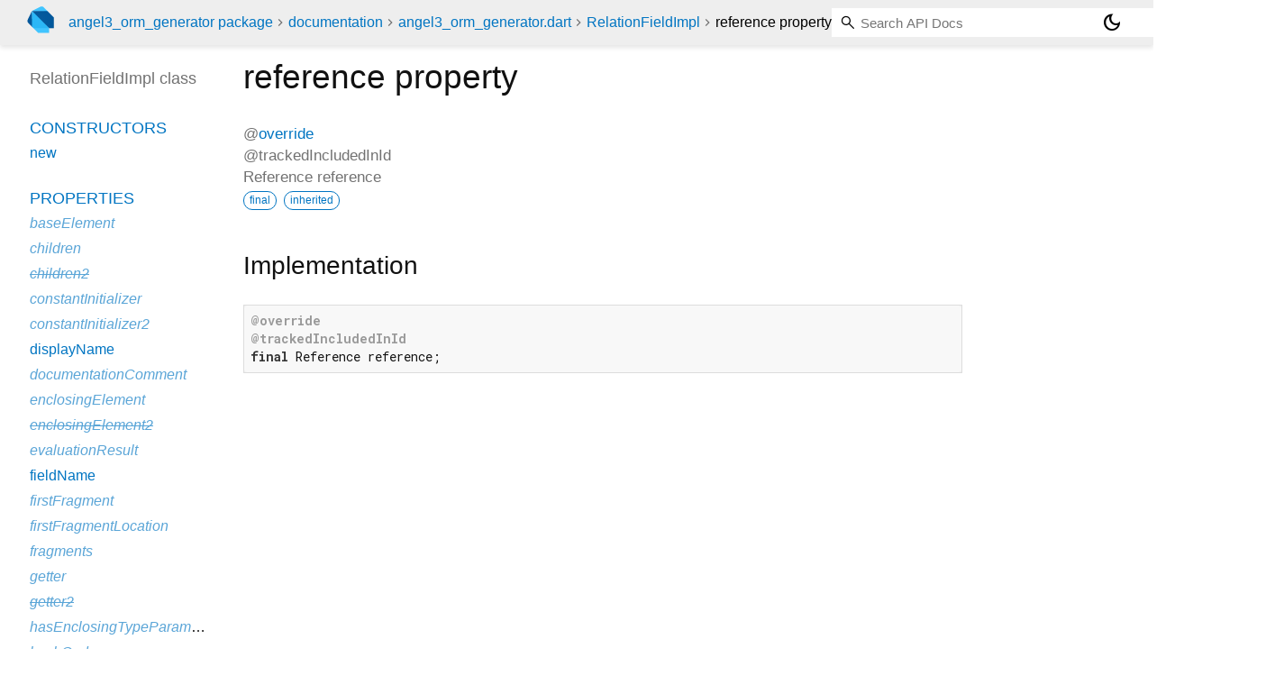

--- FILE ---
content_type: text/html; charset="utf-8"
request_url: https://pub.dev/documentation/angel3_orm_generator/latest/angel3_orm_generator/RelationFieldImpl/reference.html
body_size: 1527
content:
<!DOCTYPE html>
<html lang="en"><head><meta name="robots" content="noindex"/><script type="text/javascript" src="https://www.googletagmanager.com/gtm.js?id=GTM-MX6DBN9" async="async"></script><script type="text/javascript" src="/static/hash-a6jh3avn/js/gtm.js"></script><meta charset="utf-8"/><meta http-equiv="X-UA-Compatible" content="IE=edge"/><meta name="viewport" content="width=device-width, height=device-height, initial-scale=1, user-scalable=no"/><meta name="generator" content="made with love by dartdoc"/><meta name="description" content="API docs for the reference property from the RelationFieldImpl class, for the Dart programming language."/><title>reference property - RelationFieldImpl class - angel3_orm_generator library - Dart API</title><link rel="canonical" href="https://pub.dev/documentation/angel3_orm_generator/latest/angel3_orm_generator/RelationFieldImpl/reference.html"/><link rel="preconnect" href="https://fonts.gstatic.com"/><link rel="stylesheet" href="https://fonts.googleapis.com/css2?family=Roboto+Mono:ital,wght@0,300;0,400;0,500;0,700;1,400&amp;display=swap"/><link rel="stylesheet" href="https://fonts.googleapis.com/css2?family=Material+Symbols+Outlined:opsz,wght,FILL,GRAD@24,400,0,0"/><link rel="stylesheet" href="/static/hash-a6jh3avn/css/dartdoc.css"/><link rel="icon" href="/favicon.ico?hash=nk4nss8c7444fg0chird9erqef2vkhb8"/></head><body class="light-theme" data-base-href="../../" data-using-base-href="false"><noscript><iframe src="https://www.googletagmanager.com/ns.html?id=GTM-MX6DBN9" height="0" width="0" style="display:none;visibility:hidden"></iframe></noscript><script src="/static/hash-a6jh3avn/js/dark-init.js"></script><div id="overlay-under-drawer"></div><header id="title"><span id="sidenav-left-toggle" class="material-symbols-outlined" role="button" tabindex="0">menu</span><a class="hidden-xs" href="/"><img src="/static/hash-a6jh3avn/img/dart-logo.svg" alt="" width="30" height="30" role="presentation" aria-label="Go to the landing page of pub.dev" style="height: 30px; margin-right: 1em;"/></a><ol class="breadcrumbs gt-separated dark hidden-xs"><li><a href="/packages/angel3_orm_generator">angel3_orm_generator package</a></li><li><a href="../../index.html">documentation</a></li><li><a href="../../angel3_orm_generator/">angel3_orm_generator.dart</a></li><li><a href="../../angel3_orm_generator/RelationFieldImpl-class.html">RelationFieldImpl</a></li><li class="self-crumb">reference property</li></ol><div class="self-name">reference property</div><form class="search navbar-right" role="search"><input id="search-box" class="form-control typeahead" type="text" placeholder="Loading search..." autocomplete="off"/></form><button id="theme-button" class="toggle" aria-label="Light and dark mode toggle" title="Toggle between light and dark mode"><span id="dark-theme-button" class="material-symbols-outlined" aria-hidden="true">dark_mode</span><span id="light-theme-button" class="material-symbols-outlined" aria-hidden="true">light_mode</span></button></header><main><div id="dartdoc-main-content" class="main-content" data-above-sidebar="angel3_orm_generator/RelationFieldImpl-class-sidebar.html" data-below-sidebar="">
    <div>
<h1><span class="kind-property">reference</span> property 
</h1></div>

    
      <div class="multi-line-signature">
        
  <div>
    <ol class="annotation-list">
        <li>@<a href="https://api.dart.dev/stable/3.10.7/dart-core/override-constant.html">override</a></li>
        <li>@trackedIncludedInId</li>
    </ol>
  </div>
        Reference
        <span class="name ">reference</span>
        <div class="features"><span class="feature">final</span><span class="feature">inherited</span></div>

      </div>
      

      
<div class="summary source-code" id="source">
  <h2><span>Implementation</span></h2>
  <pre class="language-dart"><code class="language-dart">@override
@trackedIncludedInId
final Reference reference;</code></pre>
</div>


    
</div><div id="dartdoc-sidebar-left" class="sidebar sidebar-offcanvas-left"><header id="header-search-sidebar" class="hidden-l"><form class="search-sidebar" role="search"><input id="search-sidebar" class="form-control typeahead" type="text" placeholder="Loading search..." autocomplete="off"/></form></header><ol id="sidebar-nav" class="breadcrumbs gt-separated dark hidden-l"><li><a href="/packages/angel3_orm_generator">angel3_orm_generator package</a></li><li><a href="../../index.html">documentation</a></li><li><a href="../../angel3_orm_generator/">angel3_orm_generator</a></li><li><a href="../../angel3_orm_generator/RelationFieldImpl-class.html">RelationFieldImpl</a></li><li class="self-crumb">reference property</li></ol>
  <!-- The search input and breadcrumbs below are only responsively visible at low resolutions. -->



  <h5>RelationFieldImpl class</h5>
  <div id="dartdoc-sidebar-left-content"></div>
</div><div id="dartdoc-sidebar-right" class="sidebar sidebar-offcanvas-right">
</div></main><footer><span class="no-break">angel3_orm_generator 8.7.0</span></footer><script src="/static/hash-a6jh3avn/dartdoc/resources/highlight.pack.js"></script><script src="/static/hash-a6jh3avn/dartdoc/resources/docs.dart.js"></script></body></html>

--- FILE ---
content_type: text/html; charset="utf-8"
request_url: https://pub.dev/documentation/angel3_orm_generator/latest/angel3_orm_generator/RelationFieldImpl-class-sidebar.html
body_size: 136
content:
<ol>

      <li class="section-title"><a href="angel3_orm_generator/RelationFieldImpl-class.html#constructors">Constructors</a></li>
        <li><a href="angel3_orm_generator/RelationFieldImpl/RelationFieldImpl.html">new</a></li>


    
        <li class="section-title">
          <a href="angel3_orm_generator/RelationFieldImpl-class.html#instance-properties">Properties</a>
        </li>
          
<li class="inherited">
  <a href="angel3_orm_generator/RelationFieldImpl/baseElement.html">baseElement</a>
</li>
          
<li class="inherited">
  <a href="angel3_orm_generator/RelationFieldImpl/children.html">children</a>
</li>
          
<li class="inherited">
  <a class="deprecated" href="angel3_orm_generator/RelationFieldImpl/children2.html">children2</a>
</li>
          
<li class="inherited">
  <a href="angel3_orm_generator/RelationFieldImpl/constantInitializer.html">constantInitializer</a>
</li>
          
<li class="inherited">
  <a href="angel3_orm_generator/RelationFieldImpl/constantInitializer2.html">constantInitializer2</a>
</li>
          
<li>
  <a href="angel3_orm_generator/RelationFieldImpl/displayName.html">displayName</a>
</li>
          
<li class="inherited">
  <a href="angel3_orm_generator/RelationFieldImpl/documentationComment.html">documentationComment</a>
</li>
          
<li class="inherited">
  <a href="angel3_orm_generator/RelationFieldImpl/enclosingElement.html">enclosingElement</a>
</li>
          
<li class="inherited">
  <a class="deprecated" href="angel3_orm_generator/RelationFieldImpl/enclosingElement2.html">enclosingElement2</a>
</li>
          
<li class="inherited">
  <a href="angel3_orm_generator/RelationFieldImpl/evaluationResult.html">evaluationResult</a>
</li>
          
<li>
  <a href="angel3_orm_generator/RelationFieldImpl/fieldName.html">fieldName</a>
</li>
          
<li class="inherited">
  <a href="angel3_orm_generator/RelationFieldImpl/firstFragment.html">firstFragment</a>
</li>
          
<li class="inherited">
  <a href="angel3_orm_generator/RelationFieldImpl/firstFragmentLocation.html">firstFragmentLocation</a>
</li>
          
<li class="inherited">
  <a href="angel3_orm_generator/RelationFieldImpl/fragments.html">fragments</a>
</li>
          
<li class="inherited">
  <a href="angel3_orm_generator/RelationFieldImpl/getter.html">getter</a>
</li>
          
<li class="inherited">
  <a class="deprecated" href="angel3_orm_generator/RelationFieldImpl/getter2.html">getter2</a>
</li>
          
<li class="inherited">
  <a href="angel3_orm_generator/RelationFieldImpl/hasEnclosingTypeParameterReference.html">hasEnclosingTypeParameterReference</a>
</li>
          
<li class="inherited">
  <a href="https://api.dart.dev/stable/3.10.7/dart-core/Object/hashCode.html">hashCode</a>
</li>
          
<li class="inherited">
  <a href="angel3_orm_generator/RelationFieldImpl/hasImplicitType.html">hasImplicitType</a>
</li>
          
<li class="inherited">
  <a href="angel3_orm_generator/RelationFieldImpl/hasInitializer.html">hasInitializer</a>
</li>
          
<li class="inherited">
  <a href="angel3_orm_generator/RelationFieldImpl/id.html">id</a>
</li>
          
<li class="inherited">
  <a href="angel3_orm_generator/RelationFieldImpl/isAbstract.html">isAbstract</a>
</li>
          
<li class="inherited">
  <a href="angel3_orm_generator/RelationFieldImpl/isConst.html">isConst</a>
</li>
          
<li class="inherited">
  <a href="angel3_orm_generator/RelationFieldImpl/isConstantEvaluated.html">isConstantEvaluated</a>
</li>
          
<li class="inherited">
  <a href="angel3_orm_generator/RelationFieldImpl/isCovariant.html">isCovariant</a>
</li>
          
<li class="inherited">
  <a href="angel3_orm_generator/RelationFieldImpl/isEnumConstant.html">isEnumConstant</a>
</li>
          
<li class="inherited">
  <a href="angel3_orm_generator/RelationFieldImpl/isEnumValues.html">isEnumValues</a>
</li>
          
<li class="inherited">
  <a href="angel3_orm_generator/RelationFieldImpl/isExternal.html">isExternal</a>
</li>
          
<li class="inherited">
  <a href="angel3_orm_generator/RelationFieldImpl/isFinal.html">isFinal</a>
</li>
          
<li class="inherited">
  <a href="angel3_orm_generator/RelationFieldImpl/isLate.html">isLate</a>
</li>
          
<li class="inherited">
  <a href="angel3_orm_generator/RelationFieldImpl/isPrivate.html">isPrivate</a>
</li>
          
<li class="inherited">
  <a href="angel3_orm_generator/RelationFieldImpl/isPromotable.html">isPromotable</a>
</li>
          
<li class="inherited">
  <a href="angel3_orm_generator/RelationFieldImpl/isPublic.html">isPublic</a>
</li>
          
<li class="inherited">
  <a href="angel3_orm_generator/RelationFieldImpl/isStatic.html">isStatic</a>
</li>
          
<li class="inherited">
  <a href="angel3_orm_generator/RelationFieldImpl/isSynthetic.html">isSynthetic</a>
</li>
          
<li class="inherited">
  <a href="angel3_orm_generator/RelationFieldImpl/isSyntheticEnumField.html">isSyntheticEnumField</a>
</li>
          
<li class="inherited">
  <a href="angel3_orm_generator/RelationFieldImpl/kind.html">kind</a>
</li>
          
<li class="inherited">
  <a href="angel3_orm_generator/RelationFieldImpl/lastFragment.html">lastFragment</a>
</li>
          
<li class="inherited">
  <a href="angel3_orm_generator/RelationFieldImpl/library.html">library</a>
</li>
          
<li class="inherited">
  <a class="deprecated" href="angel3_orm_generator/RelationFieldImpl/library2.html">library2</a>
</li>
          
<li class="inherited">
  <a href="angel3_orm_generator/RelationFieldImpl/libraryFragment.html">libraryFragment</a>
</li>
          
<li class="inherited">
  <a href="angel3_orm_generator/RelationFieldImpl/lookupName.html">lookupName</a>
</li>
          
<li class="inherited">
  <a href="angel3_orm_generator/RelationFieldImpl/metadata.html">metadata</a>
</li>
          
<li class="inherited">
  <a class="deprecated" href="angel3_orm_generator/RelationFieldImpl/metadata2.html">metadata2</a>
</li>
          
<li class="inherited">
  <a href="angel3_orm_generator/RelationFieldImpl/name.html">name</a>
</li>
          
<li class="inherited">
  <a class="deprecated" href="angel3_orm_generator/RelationFieldImpl/name3.html">name3</a>
</li>
          
<li class="inherited">
  <a href="angel3_orm_generator/RelationFieldImpl/nonSynthetic.html">nonSynthetic</a>
</li>
          
<li class="inherited">
  <a class="deprecated" href="angel3_orm_generator/RelationFieldImpl/nonSynthetic2.html">nonSynthetic2</a>
</li>
          
<li>
  <a href="angel3_orm_generator/RelationFieldImpl/originalField.html">originalField</a>
</li>
          
<li>
  <a href="angel3_orm_generator/RelationFieldImpl/originalFieldName.html">originalFieldName</a>
</li>
          
<li class="inherited">
  <a href="angel3_orm_generator/RelationFieldImpl/reference.html">reference</a>
</li>
          
<li>
  <a href="angel3_orm_generator/RelationFieldImpl/relationship.html">relationship</a>
</li>
          
<li class="inherited">
  <a href="https://api.dart.dev/stable/3.10.7/dart-core/Object/runtimeType.html">runtimeType</a>
</li>
          
<li class="inherited">
  <a href="angel3_orm_generator/RelationFieldImpl/session.html">session</a>
</li>
          
<li class="inherited">
  <a href="angel3_orm_generator/RelationFieldImpl/setter.html">setter</a>
</li>
          
<li class="inherited">
  <a class="deprecated" href="angel3_orm_generator/RelationFieldImpl/setter2.html">setter2</a>
</li>
          
<li class="inherited">
  <a href="angel3_orm_generator/RelationFieldImpl/shouldUseTypeForInitializerInference.html">shouldUseTypeForInitializerInference</a>
</li>
          
<li class="inherited">
  <a href="angel3_orm_generator/RelationFieldImpl/sinceSdkVersion.html">sinceSdkVersion</a>
</li>
          
<li class="inherited">
  <a href="angel3_orm_generator/RelationFieldImpl/type.html">type</a>
</li>

        <li class="section-title inherited"><a href="angel3_orm_generator/RelationFieldImpl-class.html#instance-methods">Methods</a></li>
          
<li class="inherited">
  <a href="angel3_orm_generator/RelationFieldImpl/accept.html">accept</a>
</li>
          
<li class="inherited">
  <a class="deprecated" href="angel3_orm_generator/RelationFieldImpl/accept2.html">accept2</a>
</li>
          
<li class="inherited">
  <a href="angel3_orm_generator/RelationFieldImpl/appendTo.html">appendTo</a>
</li>
          
<li class="inherited">
  <a href="angel3_orm_generator/RelationFieldImpl/computeConstantValue.html">computeConstantValue</a>
</li>
          
<li class="inherited">
  <a href="angel3_orm_generator/RelationFieldImpl/deferReadResolution.html">deferReadResolution</a>
</li>
          
<li class="inherited">
  <a href="angel3_orm_generator/RelationFieldImpl/deferResolutionConstantOffsets.html">deferResolutionConstantOffsets</a>
</li>
          
<li class="inherited">
  <a href="angel3_orm_generator/RelationFieldImpl/displayString.html">displayString</a>
</li>
          
<li class="inherited">
  <a class="deprecated" href="angel3_orm_generator/RelationFieldImpl/displayString2.html">displayString2</a>
</li>
          
<li class="inherited">
  <a href="angel3_orm_generator/RelationFieldImpl/getExtendedDisplayName.html">getExtendedDisplayName</a>
</li>
          
<li class="inherited">
  <a class="deprecated" href="angel3_orm_generator/RelationFieldImpl/getExtendedDisplayName2.html">getExtendedDisplayName2</a>
</li>
          
<li class="inherited">
  <a href="angel3_orm_generator/RelationFieldImpl/hasModifier.html">hasModifier</a>
</li>
          
<li class="inherited">
  <a href="angel3_orm_generator/RelationFieldImpl/isAccessibleIn.html">isAccessibleIn</a>
</li>
          
<li class="inherited">
  <a class="deprecated" href="angel3_orm_generator/RelationFieldImpl/isAccessibleIn2.html">isAccessibleIn2</a>
</li>
          
<li class="inherited">
  <a href="angel3_orm_generator/RelationFieldImpl/isDeprecatedWithKind.html">isDeprecatedWithKind</a>
</li>
          
<li class="inherited">
  <a href="angel3_orm_generator/RelationFieldImpl/linkFragments.html">linkFragments</a>
</li>
          
<li class="inherited">
  <a href="https://api.dart.dev/stable/3.10.7/dart-core/Object/noSuchMethod.html">noSuchMethod</a>
</li>
          
<li class="inherited">
  <a href="angel3_orm_generator/RelationFieldImpl/readModifiers.html">readModifiers</a>
</li>
          
<li class="inherited">
  <a href="angel3_orm_generator/RelationFieldImpl/resetConstantInitializer.html">resetConstantInitializer</a>
</li>
          
<li class="inherited">
  <a href="angel3_orm_generator/RelationFieldImpl/setModifier.html">setModifier</a>
</li>
          
<li class="inherited">
  <a href="angel3_orm_generator/RelationFieldImpl/thisOrAncestorMatching.html">thisOrAncestorMatching</a>
</li>
          
<li class="inherited">
  <a class="deprecated" href="angel3_orm_generator/RelationFieldImpl/thisOrAncestorMatching2.html">thisOrAncestorMatching2</a>
</li>
          
<li class="inherited">
  <a href="angel3_orm_generator/RelationFieldImpl/thisOrAncestorOfType.html">thisOrAncestorOfType</a>
</li>
          
<li class="inherited">
  <a class="deprecated" href="angel3_orm_generator/RelationFieldImpl/thisOrAncestorOfType2.html">thisOrAncestorOfType2</a>
</li>
          
<li class="inherited">
  <a href="angel3_orm_generator/RelationFieldImpl/toString.html">toString</a>
</li>
          
<li class="inherited">
  <a href="angel3_orm_generator/RelationFieldImpl/visitChildren.html">visitChildren</a>
</li>
          
<li class="inherited">
  <a class="deprecated" href="angel3_orm_generator/RelationFieldImpl/visitChildren2.html">visitChildren2</a>
</li>
          
<li class="inherited">
  <a href="angel3_orm_generator/RelationFieldImpl/writeModifiers.html">writeModifiers</a>
</li>

        <li class="section-title inherited"><a href="angel3_orm_generator/RelationFieldImpl-class.html#operators">Operators</a></li>
          
<li class="inherited">
  <a href="angel3_orm_generator/RelationFieldImpl/operator_equals.html">operator ==</a>
</li>

    

    


</ol>
